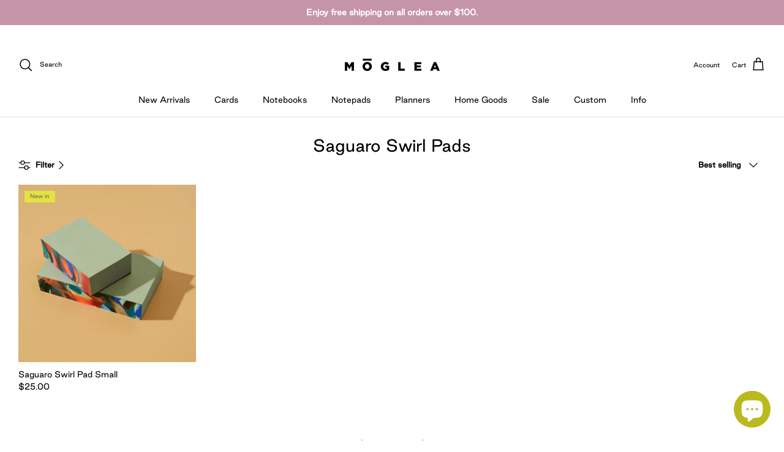

--- FILE ---
content_type: text/css
request_url: https://moglea.com/cdn/shop/t/16/assets/swatches.css?v=173912824467309387281731332872
body_size: 351
content:
[data-swatch=pink]{--swatch-background-image: url(//moglea.com/cdn/shop/files/Pink_128x128_crop_center.png?v=7119478518007922149) }[data-swatch=red]{--swatch-background-image: url(//moglea.com/cdn/shop/files/Red_128x128_crop_center.png?v=8194441848435664232) }[data-swatch=blue]{--swatch-background-image: url(//moglea.com/cdn/shop/files/Blue_128x128_crop_center.png?v=14818052640832349369) }[data-swatch=green]{--swatch-background-image: url(//moglea.com/cdn/shop/files/Green_128x128_crop_center.png?v=8973537541743845777) }[data-swatch=yellow]{--swatch-background-image: url(//moglea.com/cdn/shop/files/Yellow_128x128_crop_center.png?v=7392259639123738396) }[data-swatch=orange]{--swatch-background-image: url(//moglea.com/cdn/shop/files/Orange_128x128_crop_center.png?v=2967930944142183469) }[data-swatch=black]{--swatch-background-image: url(//moglea.com/cdn/shop/files/Black_128x128_crop_center.png?v=13369267936053945435) }[data-swatch=purple]{--swatch-background-image: url(//moglea.com/cdn/shop/files/Purple_128x128_crop_center.png?v=4042168372764407521) }[data-swatch=brown]{--swatch-background-image: url(//moglea.com/cdn/shop/files/Brown_128x128_crop_center.png?v=4609232576561960982) }[data-swatch=white]{--swatch-background-image: url(//moglea.com/cdn/shop/files/White_128x128_crop_center.png?v=6893551270430558703) }[data-swatch=multi]{--swatch-background-image: url(//moglea.com/cdn/shop/files/Multi_128x128_crop_center.png?v=9922016366234463239) }[data-swatch=gray]{--swatch-background-image: url(//moglea.com/cdn/shop/files/Gray_128x128_crop_center.png?v=10157187553173778807) }[data-swatch=barney]{--swatch-background-color: #c6589c}[data-swatch=thyme]{--swatch-background-color: #c3c78e}[data-swatch="gift green"]{--swatch-background-color: #006b59}[data-swatch="coolest blue"]{--swatch-background-color: #011c8d}[data-swatch=lavender]{--swatch-background-color: #c3abbd}[data-swatch="b.squash"]{--swatch-background-color: #c07800}[data-swatch="clue blue"]{--swatch-background-color: #7989c2}[data-swatch=lilac]{--swatch-background-color: #a385b3}[data-swatch=salmon]{--swatch-background-color: #cd4d4e}[data-swatch=goldie]{--swatch-background-color: #9c5108}[data-swatch=pistachio]{--swatch-background-color: #9c9c60}[data-swatch=clementine]{--swatch-background-color: #d46314}[data-swatch=figi]{--swatch-background-color: #236d7d}[data-swatch=sandman]{--swatch-background-color: #be7e6f}[data-swatch="coolest blue & white"]{--swatch-background-color: #466fb5}[data-swatch=olive]{--swatch-background-color: #887f41}[data-swatch=sedona]{--swatch-background-color: #8c4833}[data-swatch=mum]{--swatch-background-color: #244150}[data-swatch=poppy]{--swatch-background-color: #9d1910}[data-swatch=bloop]{--swatch-background-color: #9ba1c4}[data-swatch=coral]{--swatch-background-color: #d28a6c}[data-swatch="fire red"]{--swatch-background-color: #a00a12}[data-swatch=jigglypuff]{--swatch-background-color: #f59e97}[data-swatch="mellow yellow"]{--swatch-background-color: #f8e46c}[data-swatch=cream]{--swatch-background-color: #e6ddc5}[data-swatch=""]{--swatch-background-image: url(//moglea.com/cdn/shopifycloud/shopify/assets/no-image-160-1cfae84eca4ba66892099dcd26e604f5801fdadb3693bc9977f476aa160931ac_128x128.gif) }[data-swatch="gold foil"]{--swatch-background-image: url(//moglea.com/cdn/shop/files/GoldFoil_128x128_crop_center.png?v=323333509651240671) }[data-swatch="copper foil"]{--swatch-background-image: url(//moglea.com/cdn/shop/files/CopperFoil_128x128_crop_center.png?v=11796096131630528191) }[data-swatch="dark silver foil"]{--swatch-background-image: url(//moglea.com/cdn/shop/files/GunmetalFoil_128x128_crop_center.png?v=14657355340239463374) }[data-swatch="holographic foil"]{--swatch-background-image: url(//moglea.com/cdn/shop/files/HoloFoil_128x128_crop_center.png?v=5303502635614859854) }[data-swatch="silver foil"]{--swatch-background-image: url(//moglea.com/cdn/shop/files/Silverfoil_128x128_crop_center.png?v=16521968790146463700) }[data-swatch="black foil"]{--swatch-background-image: url(//moglea.com/cdn/shop/files/BlackFoil_128x128_crop_center.png?v=16891904704759985373) }[data-swatch="red foil"]{--swatch-background-image: url(//moglea.com/cdn/shop/files/RedFoil_128x128_crop_center.png?v=2388208929290913777) }[data-swatch="green foil"]{--swatch-background-image: url(//moglea.com/cdn/shop/files/GreenFoil_128x128_crop_center.png?v=4837128926959601863) }[data-swatch="blue foil"]{--swatch-background-image: url(//moglea.com/cdn/shop/files/BlueFoil_128x128_crop_center.png?v=1217717491345515455) }[data-swatch=ivory]{--swatch-background-image: url(//moglea.com/cdn/shop/files/Ivory_Swatch_128x128_crop_center.png?v=17962300758291518253) }[data-swatch=olive]{--swatch-background-image: url(//moglea.com/cdn/shop/files/Olive_Swatch_128x128_crop_center.png?v=10136686729868293295) }[data-swatch=sunflower]{--swatch-background-image: url(//moglea.com/cdn/shop/files/Sunflower_Swatch_128x128_crop_center.png?v=14345169810021353015) }[data-swatch=grey]{--swatch-background-image: url(//moglea.com/cdn/shop/files/Grey_Swatch_128x128_crop_center.png?v=7392748859465912398) }[data-swatch=salmon]{--swatch-background-image: url(//moglea.com/cdn/shop/files/Salmon_Swatch_128x128_crop_center.png?v=6725993808633400390) }
/*# sourceMappingURL=/cdn/shop/t/16/assets/swatches.css.map?v=173912824467309387281731332872 */
